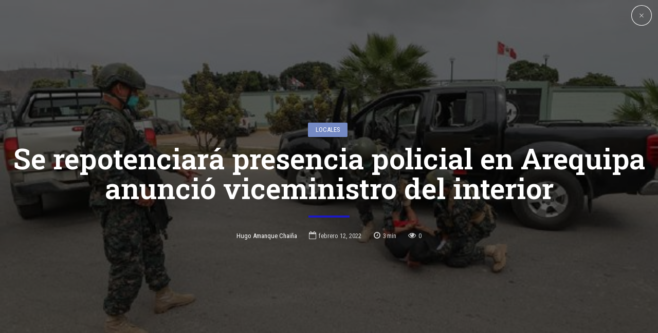

--- FILE ---
content_type: text/html; charset=utf-8
request_url: https://www.google.com/recaptcha/api2/aframe
body_size: 268
content:
<!DOCTYPE HTML><html><head><meta http-equiv="content-type" content="text/html; charset=UTF-8"></head><body><script nonce="Nrkvg4DjoHBxl3LhfVyI0Q">/** Anti-fraud and anti-abuse applications only. See google.com/recaptcha */ try{var clients={'sodar':'https://pagead2.googlesyndication.com/pagead/sodar?'};window.addEventListener("message",function(a){try{if(a.source===window.parent){var b=JSON.parse(a.data);var c=clients[b['id']];if(c){var d=document.createElement('img');d.src=c+b['params']+'&rc='+(localStorage.getItem("rc::a")?sessionStorage.getItem("rc::b"):"");window.document.body.appendChild(d);sessionStorage.setItem("rc::e",parseInt(sessionStorage.getItem("rc::e")||0)+1);localStorage.setItem("rc::h",'1768824972071');}}}catch(b){}});window.parent.postMessage("_grecaptcha_ready", "*");}catch(b){}</script></body></html>